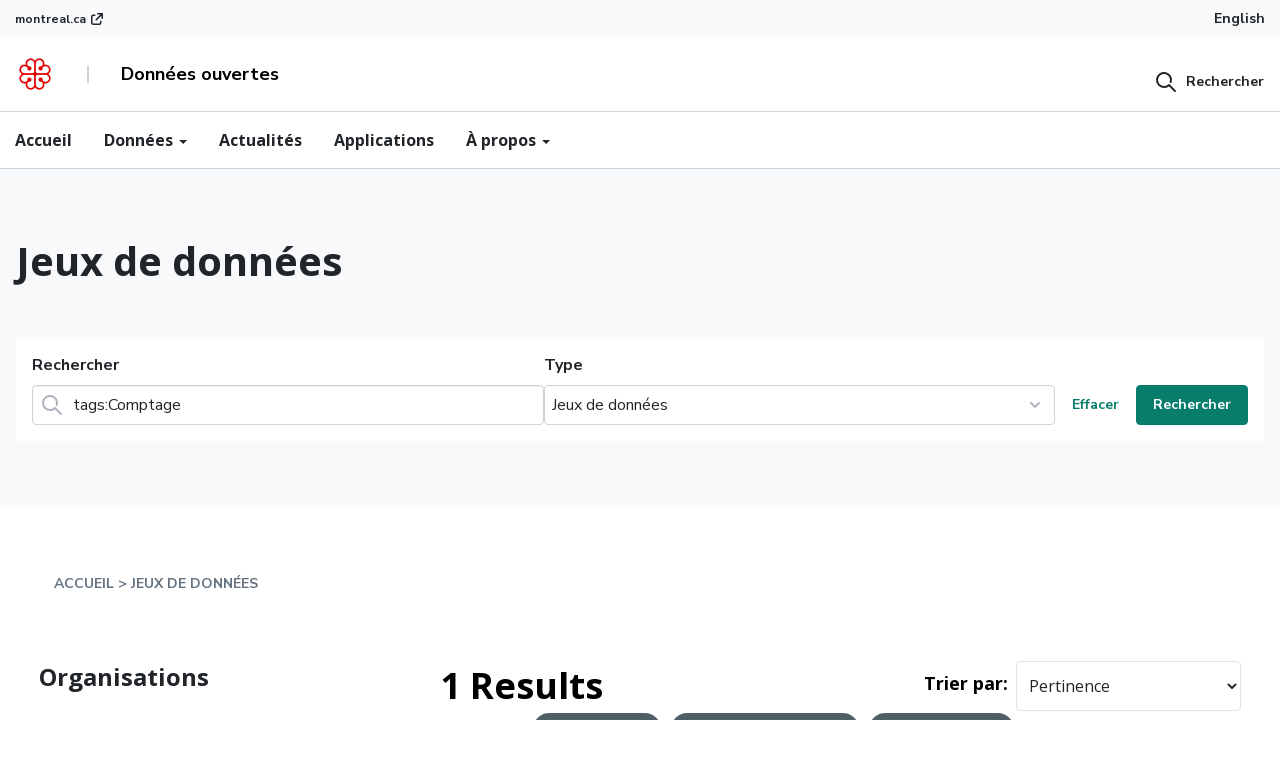

--- FILE ---
content_type: text/html; charset=utf-8
request_url: https://donnees.montreal.ca/dataset/?q=tags%3AComptage&tags=Circulation&tags=Feu+de+circulation&tags=Feu+tricolore&_tags_limit=0&organization=ville-de-montreal
body_size: 11929
content:

    
<div class="">




  <!-- Google Tag Manager -->
<script>(function(w,d,s,l,i){w[l]=w[l]||[];w[l].push({'gtm.start':
    new Date().getTime(),event:'gtm.js'});var f=d.getElementsByTagName(s)[0],
    j=d.createElement(s),dl=l!='dataLayer'?'&l='+l:'';j.async=true;j.src=
    'https://www.googletagmanager.com/gtm.js?id='+i+dl;f.parentNode.insertBefore(j,f);
    })(window,document,'script','dataLayer','GTM-M2KX5RX');</script>
<!-- End Google Tag Manager -->
     <!-- Google Tag Manager (noscript) -->
<noscript>
    <iframe src="https://www.googletagmanager.com/ns.html?id=GTM-M2KX5RX" height="0" width="0" style="display:none;visibility:hidden"></iframe>
</noscript>
<!-- End Google Tag Manager (noscript) --><!DOCTYPE html>
<!--[if IE 9]> <html lang="fr" class="ie9"> <![endif]-->
<!--[if gt IE 8]><!--> <html lang="fr"> <!--<![endif]-->
  <head>
    <meta charset="utf-8" />
      <meta name="generator" content="ckan 2.9.9" />
      <meta name="viewport" content="width=device-width, initial-scale=1.0">
    <title>Site web des données ouvertes de la Ville de Montréal</title>

    
    <link rel="shortcut icon" href="/base/images/ckan.ico" />
    
    
  
    
  
      
      
      
    
  


    
    


  
    
    
  
  <link rel="stylesheet" type="text/css"  href="/css/design-system.css">
  <link rel="stylesheet" type="text/css" href="/css/montreal.css">




    
      
      
    

    
    <link href="/webassets/base/2471d0b8_main.css" rel="stylesheet"/>
<link href="/webassets/ckanext-scheming/2deda21a_scheming_css.css" rel="stylesheet"/>
<link href="/webassets/ckanext-harvest/c95a0af2_harvest_css.css" rel="stylesheet"/>
<link href="/webassets/montreal_theme/a2fe592f_custom.css" rel="stylesheet"/>
<link href="/webassets/vendor/f3b8236b_select2.css" rel="stylesheet"/>
<link href="/webassets/vendor/0b01aef1_font-awesome.css" rel="stylesheet"/>
    
  </head>

  
  <body data-site-root="https://donnees.montreal.ca/" data-locale-root="https://donnees.montreal.ca/" >

    
    <div class="sr-only sr-only-focusable"><a href="#content">Passer directement au contenu</a></div>
  

  
    




  <div class="montreal-theme app-navbar">

    

    
      <div class=" bg-neutral-underground-1 ">
  <div class="wide-container d-flex align-items-center">
    <a href="https://montreal.ca" class="flex is-external-link link-xs go-to-montreal d-flex align-items-center" >
        montreal.ca
    </a>
    <div class="navbar-lang-switcher d-flex bg-transparent ml-auto position-relative">
      
      
          <a class="text-dark text-sm py-1" href="/en/dataset/?q=tags%3AComptage&amp;tags=Circulation&amp;tags=Feu+de+circulation&amp;tags=Feu+tricolore&amp;_tags_limit=0&amp;organization=ville-de-montreal">English</a>
      
      <button class=" btn btn-lang text-dark hidden" type="button" data-toggle="dropdown" id="lang-dropdown" aria-haspopup="true" aria-expanded="false">
        Langue
        <span class="caret"></span>
      </button>
      <div class="dropdown-menu" aria-labelledby="lang-dropdown">
        <a class="dropdown-item active" href="/fr">Français</a>
        <a class="dropdown-item " href="/en">English</a>
      </div>

    </div>
    </div>
  </div>
    

    
      <header class="mx-auto w-full" style="border-bottom: 1px solid #ced4da;">
        <div class=" py-2 border-neutral-underground-1 " style="border-bottom: 1px solid #CED4DA">
          <div class="wide-container nav-items-flex">
            
              <div class="nav-logo-title">
                <a class="logo inline-block" href="/" class="">
                  <img class="block" src="/uploads/admin/2025-02-17-134301.397746logo.png" alt="Site web des données ouvertes de la Ville de Montréal" title="Site web des données ouvertes de la Ville de Montréal" style="min-width: 40px;" />
                </a>
                <div class="mx-4 h-4 nav-line-changed border-gray-400"></div>
                <div class="text-black font-bold" style="white-space: nowrap;">Données ouvertes</div>
              </div>
              <div>
                

  <div class="montreal-searchbar mt-2 md:mt-0">
    <form class="m-0" action="/fr/dataset">
      <button type="button" class="btn btn-squared btn-icon-left py-0 pr-0" >
        <span class="icon icon-search" aria-hidden="true"></span>
        <span class="btn-label">Rechercher</span>
      </button>
      <div class="form-group montreal-input-container flex gap-0 m-0 hidden items-center gap-3">
        <div class="flex items-center mb-0 position-relative">
          <button type="submit" class="m-0 cursor-pointer position-absolute" style="cursor: pointer!important; z-index: 10; left:8px;">
            <span class="icon icon-search" aria-hidden="true" style="width: 24px;"></span>
          </button>
          <div class="position-relative">
            <input type="text" class="form-control rounded-0 pr-4 pl-5" name="q" placeholder="" style="width: 100%; ">
            <span class="p-1 text-dark cursor-pointer top-0 montreal-searchbar-close position-absolute" style="z-index: 10; right:0">
              <i class="icon icon-x text-dark"></i>
            </span> 
          </div>
          <select class="form-control rounded-0 m-0" style="width:160px;max-width:160px;">
            <option value="/fr/dataset">Jeux de données</option>
            <option value="/fr/blog">Actualités</option>
            <option value="/fr/showcase">Applications</option>
          </select>
        </div>
        
      </div>
    </form>
  </div>
  <script>
    (function(){
      const searchBar = document.querySelector(".montreal-searchbar");
      const form = searchBar.querySelector("form");
      const button = searchBar.querySelector("button");
      const inputContainer = searchBar.querySelector(".montreal-input-container");
      const typeSelector = form.querySelector("select");
      const closeSearch = form.querySelector(".montreal-searchbar-close");
      
      button.addEventListener("click", ()=>{
        button.classList.add("hidden");
        inputContainer.classList.remove("hidden")
        inputContainer.querySelector("input").focus();
      });

      closeSearch.addEventListener("click", ()=>{
        button.classList.remove("hidden");
        inputContainer.classList.add("hidden")
      });

      typeSelector.addEventListener('change', function () {
        const selectedValue = this.value;
        form.action =selectedValue  
      });

    })();
  </script>

              </div>
            
            
          </div>
        </div>
        <div>
          <div class="montreal-theme app-navbar position-relative">
  <nav class="wide-container position-static overflow-auto" >
    <div class="font-open-sans text-base">
      <ul class="d-flex align-items-center flex gap-3 mb-0 pl-0">
        <li>
          <a href="/" class="pl-0 pt-2 pr-2 pb-2 block"> Accueil </a>
        </li>
        <li class="dropdown app-mega-menu">
          <a
            href="#"
            class="dropdown-toggle p-2 block"
            data-toggle="dropdown"
            role="button"
            aria-expanded="false"
          >
            Données <span class="caret"></span>
          </a>
          <div class="dropdown-menu mt-0 z-10" style="z-index: 991;">
            <div class="inner py-lg-4 wide-container">
              <div class="row ">
                <div class="col-12 col-md-8">
                  <h3
                    class="d-flex flex-row items-center gap-3 menu-description"
                  >
                    <svg
                      width="24"
                      height="24"
                      viewBox="0 0 24 24"
                      fill="none"
                      xmlns="http://www.w3.org/2000/svg"
                    >
                      <path
                        fill-rule="evenodd"
                        clip-rule="evenodd"
                        d="M1.80001 3C2.13138 3 2.40001 3.26863 2.40001 3.6V19.8H3.60001V10.8C3.60001 10.4686 3.86864 10.2 4.20001 10.2H7.80001C8.13138 10.2 8.40001 10.4686 8.40001 10.8V19.8H9.60001V6C9.60001 5.66863 9.86864 5.4 10.2 5.4H12C12.3314 5.4 12.6 5.66863 12.6 6C12.6 6.33137 12.3314 6.6 12 6.6H10.8V19.8H13.2V7.8C13.2 7.46863 13.4686 7.2 13.8 7.2C14.1314 7.2 14.4 7.46863 14.4 7.8V19.8H15.6V13.2C15.6 12.8686 15.8686 12.6 16.2 12.6H19.8C20.1314 12.6 20.4 12.8686 20.4 13.2V19.8H22.2C22.5314 19.8 22.8 20.0686 22.8 20.4C22.8 20.7314 22.5314 21 22.2 21H19.8H16.2H13.8H10.2H7.80001H4.20001H1.80001C1.46864 21 1.20001 20.7314 1.20001 20.4V3.6C1.20001 3.26863 1.46864 3 1.80001 3ZM19.2 19.8H16.8V13.8H19.2V19.8ZM7.20001 19.8H4.80001V11.4H7.20001V19.8ZM13.8 6.6C14.1314 6.6 14.4 6.33137 14.4 6C14.4 5.66863 14.1314 5.4 13.8 5.4C13.4686 5.4 13.2 5.66863 13.2 6C13.2 6.33137 13.4686 6.6 13.8 6.6Z"
                        fill="#ADB2BD"
                      />
                    </svg>
                    <span>Jeux de données</span>
                  </h3>
                  <div class="row ">
                    <div class="col-12 col-md-6">
                      <ul>
                        <li>
      
                          <a href="/group/">
                            <span class="submenu-title block"
                              >Par catégories</span
                            >
                            <span class="submenu-description block"
                              >Trouver un jeu de données en fonction de sa catégorie (Santé, transport...)</span
                            >
                          </a>
                        </li>
                        <li>
                          <a href="/organization/">
                            <span class="submenu-title block"
                              >Par organisations</span
                            >
                            <span class="submenu-description block"
                              >Découvrir les données selon son organisation d’origine</span
                            >
                          </a>
                        </li>
                      </ul>
                    </div>
                    <div class="col-12 col-md-6 my-4 my-md-0">
                      <ul>
                        <li>
                          <a href="/showcase/">
                            <span class="submenu-title block"
                              >Par applications</span
                            >
                            <span class="submenu-description block"
                              >Voyez quels jeux de données sont utilisés dans les applications tierces</span
                            >
                          </a>
                        </li>
                        <li>
                          <a href="/pages/donnees-ouvertes-publieurs">
                            <span class="submenu-title block"
                              >Par publieurs</span
                            >
                            <span class="submenu-description block"
                              >Parcourir les jeux de données selon leurs publieurs</span
                            >
                          </a>
                        </li>
                      </ul>
                    </div>
                  </div>
                </div>
                <div class="col-12 col-md-4">
                  <div class="encart encart-light">
                    <h4 class="encart-title">Rechercher</h4>
                    <div class="encart-body">
                      <p>
                        Rechercher à travers des centaines de jeux de données présents sur donnee.montrel.ca
                      </p>
                      <div class="btn-wrapper">
                        <a
                          class="btn btn-secondary btn-squared bg-transparent"
                          href="/dataset/"
                          >Parcourir tous les jeux</a
                        >
                      </div>
                    </div>
                  </div>
                </div>
              </div>
            </div>
          </div>
        </li>
        <li>
          <a href="/blog" class="p-2 block">Actualités</a>
        </li>
        <li>
          <a href="/showcase/" class="p-2">Applications</a>
        </li>
        <li class="dropdown app-mega-menu">
          <a
            href="#"
            class="dropdown-toggle p-2 block"
            data-toggle="dropdown"
            role="button"
            aria-expanded="false"
          >
            À propos <span class="caret"></span>
          </a>
          <div class="dropdown-menu mt-0 z-10" style="z-index: 991;">
            <div class="inner py-lg-4 wide-container">
              <div class="row ">
                <div class="col-12 col-md-8">
                  <div class="row">
                    <div class="col">
                      <h3
                        class="d-flex flex-row items-center gap-3 menu-description"
                      >
                        <i class="icon-info"></i>
                        <span>À propos</span>
                      </h3>
                      <ul>
                        <li>
                          <a href="/pages/notre-demarche">
                            <span class="submenu-title block"
                              >Notre démarche</span
                            >
                          </a>
                        </li>
                        <li>
                          <a href="/pages/licence-d-utilisation">
                            <span class="submenu-title block"
                              >Licence d'utilisation</span
                            >
                          </a>
                        </li>
                        <li>
                          <a href="/pages/plan-du-site">
                            <span class="submenu-title block"
                              >Plan de site</span
                            >
                          </a>
                        </li>
                      </ul>
                    </div>
           
                  </div>
                </div>
                <div class="col-12 col-md-4 mt-4 md:mt-0">
                  <div class="encart encart-light">
                    <h4 class="encart-title">Nous joindre</h4>
                    <div class="encart-body">
                      <p>
                       Poser une question ou contacter un membre de l’équipe des données ouvertes
                      </p>
                      <div class="btn-wrapper">
                        <a
                          class="btn btn-secondary btn-squared bg-transparent"
                          href="/nous-joindre"
                          >Remplir le formulaire</a
                        >
                      </div>
                    </div>
                  </div>
                </div>
              </div>
            </div>
          </div>
        </li>
      </ul>
    </div>
  </nav>
</div>
        </div>
      </header>
    

    
    

    
    
  </div>

  
    <div class="main-container z-10">
      







<section class="montreal-theme montreal-hero datasets-hero">
  <div
    class="document-heading document-heading-left-notch document-heading-fullwidth bg-gray-100"
  >
    <div class="container position-relative">
      <div class="row document-heading-header pb-8">
        <div class="col-12 col-lg-7">
          <div class="pb-2">
            <h1 class="h1">Jeux de données</h1>
            <div class="document-heading-subtitle">
             
            </div>
          </div>
        </div>
        <div class="col-12">
          <form   method="get"  action="/dataset/" class="bg-white p-2 mb-0">
            <div class="d-flex w-100 gap-4 align-items-end flex flex-col md:flex-row">
              <div class="flex gap-4 w-full flex-col md:flex-row">
                <div class="form-group mb-0 w-full" style="max-width: 100%;">
                  <label for="form-control-default-one">Rechercher</label>
                  <div class="input-group-icon input-group-icon-left">
                    <input
                      name="q" 
                      value="tags:Comptage"
                      type="text"
                      class="form-control"
                      id="form-control-searchbar"
                      placeholder=""
                    />
                    <button type="submit" class="icon icon-search" style="pointer-events: all; cursor:pointer; z-index:5">
                    </button>
                  </div>

                </div>
                <div class="form-group mb-0 w-full" style="max-width: 100%;">
                  <label for="form-control-default-one">Type</label>
                  <select class="custom-select" id="" required>
                    <option value="/fr/dataset" 
                      >
                      Jeux de données
                    </option>
                    <option value="/fr/blog" 
                      >
                      Actualités
                    </option>
                    <option value="/fr/showcase" 
                      >
                      Applications
                    </option>
                  </select>
                </div>
              </div>

              <div class="ml-auto w-fit d-flex gap-1 h-fit" >
                <button type="reset" class="btn btn-link btn-squared">
                  Effacer
                </button>
                <button type="submit" class="btn btn-primary btn-squared">
                  Rechercher
                </button>
              </div>



            </form>
          </div>
          
        </div>
        <div class="row"></div>
      </div>
    </div>
  </section>

  <script>
    (function(){
      const heroComponent = document.querySelector(".montreal-hero.datasets-hero");
      const form = heroComponent.querySelector("form");
      const typeSelector = form.querySelector("select");

      typeSelector.addEventListener('change', function () {
        const selectedValue = this.value;
        form.action =selectedValue  
      });
    })();
  </script>




      <section id="content" class="font-open-sans leading-relaxed container">
        
          
            <div class="flash-messages">
              
                
              
            </div>
          

          
            <div class="container mx-auto px-gutter pt-12">
              
<div class="w-full font-sans font-semibold text-gray-ink text-sm uppercase py-3" aria-label="breadcrumb">
    <nav class="breadcrumb" style="background-color: initial !important;" aria-label="breadcrumb">
        <ol>
        
            
    
    <li class="breadcrumb_item hover:text-primary">
        <a class="breadcrumb_link" href="/">Accueil</a>
    </li>

            <li class="breadcrumb_item hover:text-primary">
                <a href="/dataset/" class="breadcrumb_link">jeux de données</a>
            </li>
        
        </ol>
    </nav>
</div>

            </div>
          

          

          <div class="container mx-auto md:flex p-gutter">
            
            
            

            
              <aside class="md:w-3/10 md:mr-10">
                
                
    
        
    <div class="search-filters" data-expanded="false">
        
            




    
    <section class="mb-8 font-open-sans">
        
            
            <h3 class="pb-4 font-semibold text-2xl text-gray-900 facet-title">Organisations</h3>
        
        
        
            
            <ul class="pb-3">
                
                
                
                
                

                <li class="search-facet flex justify-between items-center text-gray-900 group hover:bg-sarcelle-lightest cursor-pointer">
                    <a href="/dataset/?q=tags%3AComptage&amp;tags=Circulation&amp;tags=Feu+de+circulation&amp;tags=Feu+tricolore&amp;_tags_limit=0" class="flex-1 font-bold group-hover:text-primary text-base pl-3 py-3">Ville de Montréal</a>
                    <span class="flex-none font-bold text-sm text-gray-ink group-hover:text-primary px-3">
                        1
                    </span>
                </li>
                
                
                
                
            </ul>
            
        
        
    </section>
    



        
            




    
    <section class="mb-8 font-open-sans">
        
            
            <h3 class="pb-4 font-semibold text-2xl text-gray-900 facet-title">Catégories</h3>
        
        
        
            
            <ul class="pb-3">
                
                
                
                
                

                <li class="search-facet flex justify-between items-center text-gray-900 group hover:bg-sarcelle-lightest cursor-pointer">
                    <a href="/dataset/?q=tags%3AComptage&amp;tags=Circulation&amp;tags=Feu+de+circulation&amp;tags=Feu+tricolore&amp;_tags_limit=0&amp;organization=ville-de-montreal&amp;groups=infrastructures" class="flex-1 font-bold group-hover:text-primary text-base pl-3 py-3">Infrastructures</a>
                    <span class="flex-none font-bold text-sm text-gray-ink group-hover:text-primary px-3">
                        1
                    </span>
                </li>
                
                
                
                
                

                <li class="search-facet flex justify-between items-center text-gray-900 group hover:bg-sarcelle-lightest cursor-pointer">
                    <a href="/dataset/?q=tags%3AComptage&amp;tags=Circulation&amp;tags=Feu+de+circulation&amp;tags=Feu+tricolore&amp;_tags_limit=0&amp;organization=ville-de-montreal&amp;groups=transport" class="flex-1 font-bold group-hover:text-primary text-base pl-3 py-3">Transport</a>
                    <span class="flex-none font-bold text-sm text-gray-ink group-hover:text-primary px-3">
                        1
                    </span>
                </li>
                
                
                
                
            </ul>
            
        
        
    </section>
    



        
            




    
    <section class="mb-8 font-open-sans">
        
            
            <h3 class="pb-4 font-semibold text-2xl text-gray-900 facet-title">mots-clés</h3>
        
        
        
            
            <ul class="pb-3">
                
                
                
                
                

                <li class="search-facet flex justify-between items-center text-gray-900 group hover:bg-sarcelle-lightest cursor-pointer">
                    <a href="/dataset/?q=tags%3AComptage&amp;tags=Feu+de+circulation&amp;tags=Feu+tricolore&amp;_tags_limit=0&amp;organization=ville-de-montreal" class="flex-1 font-bold group-hover:text-primary text-base pl-3 py-3">Circulation</a>
                    <span class="flex-none font-bold text-sm text-gray-ink group-hover:text-primary px-3">
                        1
                    </span>
                </li>
                
                
                
                
                

                <li class="search-facet flex justify-between items-center text-gray-900 group hover:bg-sarcelle-lightest cursor-pointer">
                    <a href="/dataset/?q=tags%3AComptage&amp;tags=Circulation&amp;tags=Feu+de+circulation&amp;tags=Feu+tricolore&amp;_tags_limit=0&amp;organization=ville-de-montreal&amp;tags=Comptage" class="flex-1 font-bold group-hover:text-primary text-base pl-3 py-3">Comptage</a>
                    <span class="flex-none font-bold text-sm text-gray-ink group-hover:text-primary px-3">
                        1
                    </span>
                </li>
                
                
                
                
                

                <li class="search-facet flex justify-between items-center text-gray-900 group hover:bg-sarcelle-lightest cursor-pointer">
                    <a href="/dataset/?q=tags%3AComptage&amp;tags=Circulation&amp;tags=Feu+tricolore&amp;_tags_limit=0&amp;organization=ville-de-montreal" class="flex-1 font-bold group-hover:text-primary text-base pl-3 py-3">Feu de circulation</a>
                    <span class="flex-none font-bold text-sm text-gray-ink group-hover:text-primary px-3">
                        1
                    </span>
                </li>
                
                
                
                
                

                <li class="search-facet flex justify-between items-center text-gray-900 group hover:bg-sarcelle-lightest cursor-pointer">
                    <a href="/dataset/?q=tags%3AComptage&amp;tags=Circulation&amp;tags=Feu+de+circulation&amp;_tags_limit=0&amp;organization=ville-de-montreal" class="flex-1 font-bold group-hover:text-primary text-base pl-3 py-3">Feu tricolore</a>
                    <span class="flex-none font-bold text-sm text-gray-ink group-hover:text-primary px-3">
                        1
                    </span>
                </li>
                
                
                
                
                

                <li class="search-facet flex justify-between items-center text-gray-900 group hover:bg-sarcelle-lightest cursor-pointer">
                    <a href="/dataset/?q=tags%3AComptage&amp;tags=Circulation&amp;tags=Feu+de+circulation&amp;tags=Feu+tricolore&amp;_tags_limit=0&amp;organization=ville-de-montreal&amp;tags=Intersection" class="flex-1 font-bold group-hover:text-primary text-base pl-3 py-3">Intersection</a>
                    <span class="flex-none font-bold text-sm text-gray-ink group-hover:text-primary px-3">
                        1
                    </span>
                </li>
                
                
                
                
                

                <li class="search-facet flex justify-between items-center text-gray-900 group hover:bg-sarcelle-lightest cursor-pointer">
                    <a href="/dataset/?q=tags%3AComptage&amp;tags=Circulation&amp;tags=Feu+de+circulation&amp;tags=Feu+tricolore&amp;_tags_limit=0&amp;organization=ville-de-montreal&amp;tags=Pi%C3%A9ton" class="flex-1 font-bold group-hover:text-primary text-base pl-3 py-3">Piéton</a>
                    <span class="flex-none font-bold text-sm text-gray-ink group-hover:text-primary px-3">
                        1
                    </span>
                </li>
                
                
                
                
                

                <li class="search-facet flex justify-between items-center text-gray-900 group hover:bg-sarcelle-lightest cursor-pointer">
                    <a href="/dataset/?q=tags%3AComptage&amp;tags=Circulation&amp;tags=Feu+de+circulation&amp;tags=Feu+tricolore&amp;_tags_limit=0&amp;organization=ville-de-montreal&amp;tags=V%C3%A9hicule" class="flex-1 font-bold group-hover:text-primary text-base pl-3 py-3">Véhicule</a>
                    <span class="flex-none font-bold text-sm text-gray-ink group-hover:text-primary px-3">
                        1
                    </span>
                </li>
                
                
                
                
                

                <li class="search-facet flex justify-between items-center text-gray-900 group hover:bg-sarcelle-lightest cursor-pointer">
                    <a href="/dataset/?q=tags%3AComptage&amp;tags=Circulation&amp;tags=Feu+de+circulation&amp;tags=Feu+tricolore&amp;_tags_limit=0&amp;organization=ville-de-montreal&amp;tags=V%C3%A9lo" class="flex-1 font-bold group-hover:text-primary text-base pl-3 py-3">Vélo</a>
                    <span class="flex-none font-bold text-sm text-gray-ink group-hover:text-primary px-3">
                        1
                    </span>
                </li>
                
                
                    <a href="/dataset/?q=tags%3AComptage&amp;tags=Circulation&amp;tags=Feu+de+circulation&amp;tags=Feu+tricolore&amp;organization=ville-de-montreal" class="flex-1 font-bold text-secondary text-base pl-3 py-3" aria-label="Show More Organizations">
                        Afficher moins
                </a>
                </li>
                
                
            </ul>
            
        
        
    </section>
    



        
            




    
    <section class="mb-8 font-open-sans">
        
            
            <h3 class="pb-4 font-semibold text-2xl text-gray-900 facet-title">formats</h3>
        
        
        
            
            <ul class="pb-3">
                
                
                
                
                

                <li class="search-facet flex justify-between items-center text-gray-900 group hover:bg-sarcelle-lightest cursor-pointer">
                    <a href="/dataset/?q=tags%3AComptage&amp;tags=Circulation&amp;tags=Feu+de+circulation&amp;tags=Feu+tricolore&amp;_tags_limit=0&amp;organization=ville-de-montreal&amp;res_format=CSV" class="flex-1 font-bold group-hover:text-primary text-base pl-3 py-3">CSV</a>
                    <span class="flex-none font-bold text-sm text-gray-ink group-hover:text-primary px-3">
                        1
                    </span>
                </li>
                
                
                
                
                

                <li class="search-facet flex justify-between items-center text-gray-900 group hover:bg-sarcelle-lightest cursor-pointer">
                    <a href="/dataset/?q=tags%3AComptage&amp;tags=Circulation&amp;tags=Feu+de+circulation&amp;tags=Feu+tricolore&amp;_tags_limit=0&amp;organization=ville-de-montreal&amp;res_format=GeoJSON" class="flex-1 font-bold group-hover:text-primary text-base pl-3 py-3">GeoJSON</a>
                    <span class="flex-none font-bold text-sm text-gray-ink group-hover:text-primary px-3">
                        1
                    </span>
                </li>
                
                
                
                
                

                <li class="search-facet flex justify-between items-center text-gray-900 group hover:bg-sarcelle-lightest cursor-pointer">
                    <a href="/dataset/?q=tags%3AComptage&amp;tags=Circulation&amp;tags=Feu+de+circulation&amp;tags=Feu+tricolore&amp;_tags_limit=0&amp;organization=ville-de-montreal&amp;res_format=ZIP" class="flex-1 font-bold group-hover:text-primary text-base pl-3 py-3">ZIP</a>
                    <span class="flex-none font-bold text-sm text-gray-ink group-hover:text-primary px-3">
                        1
                    </span>
                </li>
                
                
                
                
            </ul>
            
        
        
    </section>
    



        
            




    
    <section class="mb-8 font-open-sans">
        
            
            <h3 class="pb-4 font-semibold text-2xl text-gray-900 facet-title">licences</h3>
        
        
        
            
            <ul class="pb-3">
                
                
                
                
                

                <li class="search-facet flex justify-between items-center text-gray-900 group hover:bg-sarcelle-lightest cursor-pointer">
                    <a href="/dataset/?q=tags%3AComptage&amp;tags=Circulation&amp;tags=Feu+de+circulation&amp;tags=Feu+tricolore&amp;_tags_limit=0&amp;organization=ville-de-montreal&amp;license_id=cc-by" class="flex-1 font-bold group-hover:text-primary text-base pl-3 py-3">Creative Commons At...</a>
                    <span class="flex-none font-bold text-sm text-gray-ink group-hover:text-primary px-3">
                        1
                    </span>
                </li>
                
                
                
                
            </ul>
            
        
        
    </section>
    



        
    </div>


              </aside>
            

            
              <main class="md:w-2/3" role="main">
                
                
    
    
        
        

        







<form id="dataset-search-form" class="font-open-sans" method="get" data-module="select-switch">

  
    <div class="relative mb-gutter hidden">
        <button class="absolute flex items-center h-full px-3 top-0 left-0" type="submit" value="search" aria-label="Submit">
            <svg width="24" height="24" viewBox="0 0 24 24" fill="none" xmlns="http://www.w3.org/2000/svg">
                <path fill-rule="evenodd" clip-rule="evenodd" d="M16.4263 12.9554C16.9557 13.1127 17.5124 12.811 17.6697 12.2816C17.888 11.5468 18 10.7804 18 10C18 5.58172 14.4183 2 10 2C5.58172 2 2 5.58172 2 10C2 14.4183 5.58172 18 10 18C11.833 18 13.5747 17.4194 14.9529 16.3671L20.2929 21.7071C20.6834 22.0976 21.3166 22.0976 21.7071 21.7071C22.0976 21.3166 22.0976 20.6834 21.7071 20.2929L15.7078 14.2936C15.7073 14.2931 15.7069 14.2927 15.7064 14.2922C15.3155 13.9021 14.6824 13.9027 14.2922 14.2936C13.2086 15.3793 11.6632 16 10 16C6.68629 16 4 13.3137 4 10C4 6.68629 6.68629 4 10 4C13.3137 4 16 6.68629 16 10C16 10.587 15.916 11.1616 15.7525 11.712C15.5952 12.2414 15.8969 12.7981 16.4263 12.9554Z" fill="#ADB5BD"></path>
            </svg>
        </button>
      <input aria-label="Rechercher un ensemble de données..." id="field-giant-search" type="text" class="border-1 border-solid border-gray-400 rounded pr-2 pl-10 py-2 text-lg w-full outline-none" name="q" value="tags:Comptage" autocomplete="off" placeholder="Rechercher un ensemble de données...">
      <svg id="data_search_form_input_icon" xmlns="http://www.w3.org/2000/svg" viewBox="0 0 24 24" role="icon">
        <path fill-rule="evenodd" d="M10.586 12l-2.829 2.828a1 1 0 001.415 1.415L12 13.414l2.828 2.829a1 1 0 001.415-1.415L13.414 12l2.829-2.828a1 1 0 10-1.415-1.415L12 10.586 9.172 7.757a1 1 0 00-1.415 1.415L10.586 12zM12 23C5.925 23 1 18.075 1 12S5.925 1 12 1s11 4.925 11 11-4.925 11-11 11z"></path>
      </svg>
      
      
    </div>
  

  
    <span>
  
  

  
  
  
  <input type="hidden" name="tags" value="Circulation" />
  
  
  
  
  
  <input type="hidden" name="tags" value="Feu de circulation" />
  
  
  
  
  
  <input type="hidden" name="tags" value="Feu tricolore" />
  
  
  
  
  
  <input type="hidden" name="organization" value="ville-de-montreal" />
  
  
  
  </span>
  

  
    
      <div class="flex flex-wrap items-center justify-center ">
        

        
          
            <h1 class="w-full flex-auto pb-5 text-center sm:w-auto sm:pb-0 sm:text-left md:w-full md:pb-5 md:text-center lg:w-auto lg:pb-0 lg:text-left text-4xl text-3-1/2xl font-bold text-black">
              



  
  
  
  

1 Results
            </h1>
          
        
        
        <label class="flex-none font-bold text-lg text-black px-2" for="field-order-by">Trier par</label>
        <div class="flex-none relative">
            <select class="bg-white appearence-none border-1 border-solid boder-gray-400 text-base text-gray-900 rounded py-3 px-2 pr-8 leading-tight focus:outline-none focus:bg-white" id="field-order-by" name="sort">
            
                
                <option value="score desc, metadata_modified desc" selected="selected">Pertinence</option>
                
            
                
                <option value="title_string asc">Nom croissant</option>
                
            
                
                <option value="title_string desc">Nom décroissant</option>
                
            
                
                <option value="metadata_modified desc">Dernière modification</option>
                
            
                
                <option value="views_recent desc">Popularité</option>
                
            
            </select>
            
         </div>
        
        
      </div>
    
  

  
    
      <p class="filter-list">
        
          
          <span class="facet">mots-clés:</span>
          
            <span class="filtered pill">Circulation
              <a href="/dataset/?q=tags%3AComptage&amp;tags=Feu+de+circulation&amp;tags=Feu+tricolore&amp;_tags_limit=0&amp;organization=ville-de-montreal" class="remove" title="Supprimer"><i class="fa fa-times"></i></a>
            </span>
          
            <span class="filtered pill">Feu de circulation
              <a href="/dataset/?q=tags%3AComptage&amp;tags=Circulation&amp;tags=Feu+tricolore&amp;_tags_limit=0&amp;organization=ville-de-montreal" class="remove" title="Supprimer"><i class="fa fa-times"></i></a>
            </span>
          
            <span class="filtered pill">Feu tricolore
              <a href="/dataset/?q=tags%3AComptage&amp;tags=Circulation&amp;tags=Feu+de+circulation&amp;_tags_limit=0&amp;organization=ville-de-montreal" class="remove" title="Supprimer"><i class="fa fa-times"></i></a>
            </span>
          
        
          
          <span class="facet">Organisations:</span>
          
            <span class="filtered pill">Ville de Montréal
              <a href="/dataset/?q=tags%3AComptage&amp;tags=Circulation&amp;tags=Feu+de+circulation&amp;tags=Feu+tricolore&amp;_tags_limit=0" class="remove" title="Supprimer"><i class="fa fa-times"></i></a>
            </span>
          
        
      </p>
      <a class="show-filters btn btn-default">Filtrer les resultats</a>
    
  

</form>






<script>

const icon = document.getElementById("data_search_form_input_icon");
const input = document.getElementById("field-giant-search");

icon.addEventListener("click", function() {
  input.value = "";
});




</script>
    

   

    
        

  
    <ul class="pt-gutter font-open-sans">
    	
	      
	        






  <li class="mt-2 border-t-1 border-gray-400 px-5 py-6">
    
    
    
    
      <div>
        <div class="flex flex-row">
          <div id="org_logo" class="flex items-center h-40 w-1/5 pr-4">
            <img class="inline-block w-full" src="/uploads/group/2020-07-30-200823.9600772020-07-24-125118.477586logorosaceseulement.jpg" alt="Ville de Montréal">
          </div>
          <div class="flex flex-col w-4/5">
          
            <h3 class="text-lg font-bold">
              
                
              
              
                <a href="/dataset/comptage-vehicules-pietons" class="text-gray-900 hover:text-primary">
                    Comptages des véhicules, cyclistes et piétons aux intersections munies de feu...
                </a>
              
              
                
                
              
            </h3>
          
          
            
          
          
            
              <div class="flex flex-col leading-loose text-lg text-gray-ink my-3">
                <div class="w-full">
                  <div class="markdown-content leading-relaxed">
                        <p class="block"></p>
                        <p>Comptages des véhicules, cyclistes et piétons à la majorité des intersections munies de feux de circulation, ainsi que certaines intersections où l’installation de feux était à...</p>
                        <p></p>
                  </div>
                </div>
              </div>
            
            
              
                
                  <ul class="mt-2">
                    
                      
                        <span hidden>1</span>
                        <span hidden>2</span>
                          <li class="inline">
                            <span class="font-bold text-sm text-primary border-1 border-gray-400 rounded py-1 px-2 mr-1">
                              CSV
                            </span>
                          </li>
                      
                        <span hidden>1</span>
                        <span hidden>2</span>
                          <li class="inline">
                            <span class="font-bold text-sm text-primary border-1 border-gray-400 rounded py-1 px-2 mr-1">
                              GeoJSON
                            </span>
                          </li>
                      
                        <span hidden>1</span>
                        <span hidden>2</span>
                          <li class="inline">
                            <span class="font-bold text-sm text-primary border-1 border-gray-400 rounded py-1 px-2 mr-1">
                              ZIP
                            </span>
                          </li>
                      
                    
                  </ul>
                
              
            
          
        </div>
      </div>
    </div>
    
  </li>

	      
	    
    </ul>
  





    
      
    



    
 

              </main>
            
          </div>
        
      </section>
    </div>
  
    



    <footer class="bg-gray-900 text-white font-normal pt-4 pb-16">
        <div class="px-4 mx-auto max-w-6xl">
            <div class="text-right pb-4">
                <a class="text-xs font-bold" href="#">Haut de la page</a>
            </div>
            <div class>
                <div class="flex flex-col md:flex-row text-base justify-between">
                    <div class="w-full md:w-1/5 border-t-1 border-white">
                        <div class="list-heading font-bold mb-4 pt-8">Données ouvertes</div>
                        <ul class="list-unstyled mb-16 text-sm">
                            <li class="mb-4">
                                <a href="/dataset/" class="hover:text-primary">Rechercher</a>
                            </li>
                            <li class="mb-4">
                                <a href="/showcase" class="hover:text-primary">Applications</a>
                            </li>
                            <li class="mb-4">
                                <a href="/organization/" class="hover:text-primary">Organisations</a>
                            </li>
                        </ul>
                    </div>
                    <div class="w-full md:w-1/5 border-t-1 border-white">
                        <div class="list-heading font-bold mb-4 pt-8">Initiative</div>
                        <ul class="list-unstyled mb-16 text-sm">
                            <li class="mb-4">
                                
                                    <a href="/pages/notre-demarche" class="hover:text-primary">Notre démarche</a>
                                
                            </li>
                            <li class="mb-4">
                                <a href="/pages/licence-d-utilisation" class="hover:text-primary">Licence d'utilisation</a>
                            </li>
                        </ul>
                    </div>
                    <div class="w-full md:w-1/5 border-t-1 border-white">
                        <div class="list-heading font-bold mb-4 pt-8">Communication</div>
                        <ul class="list-unstyled mb-16 text-sm">
                            <li class="mb-4">
                                <a href="/blog" class="hover:text-primary">Actualités</a>
                            </li>
                            <li class="mb-4">
                                
                                    <a href="/fr/nous-joindre" class="hover:text-primary">Nous joindre</a>
                                
                            </li>
                        </ul>
                    </div>
                    <div class="w-full md:w-1/5 border-t-1 border-white">
                        <div class="list-heading font-bold mb-4 pt-8">Nous suivre</div>
                        <ul class="list-unstyled mb-16 text-sm">
                   
                            <li class="mb-4">
                                <a href="/feeds/dataset.atom" target="_self" class="hover:text-primary blok flex items-center">
                                    <div class="mr-2">
                                        <svg width="14px" height="14px" class="fill-current" fill="white" viewBox="0 0 16 16" xmlns="http://www.w3.org/2000/svg">
                                            <path fill-rule="evenodd" clip-rule="evenodd" d="M0.5 1.33333C0.5 0.873096 0.873096 0.5 1.33333 0.5C5.09057 0.5 8.69391 1.99256 11.3507 4.64932C14.0074 7.30609 15.5 10.9094 15.5 14.6667C15.5 15.1269 15.1269 15.5 14.6667 15.5C14.2064 15.5 13.8333 15.1269 13.8333 14.6667C13.8333 11.3515 12.5164 8.17204 10.1722 5.82783C7.82796 3.48363 4.64854 2.16667 1.33333 2.16667C0.873096 2.16667 0.5 1.79357 0.5 1.33333ZM0.5 7.16667C0.5 6.70643 0.873096 6.33333 1.33333 6.33333C3.54347 6.33333 5.66309 7.21131 7.22589 8.77411C8.78869 10.3369 9.66667 12.4565 9.66667 14.6667C9.66667 15.1269 9.29357 15.5 8.83333 15.5C8.3731 15.5 8 15.1269 8 14.6667C8 12.8986 7.29762 11.2029 6.04738 9.95262C4.79714 8.70238 3.10144 8 1.33333 8C0.873096 8 0.5 7.6269 0.5 7.16667ZM2.16667 12.1667C1.24619 12.1667 0.5 12.9129 0.5 13.8333C0.5 14.7538 1.24619 15.5 2.16667 15.5C3.08714 15.5 3.83333 14.7538 3.83333 13.8333C3.83333 12.9129 3.08714 12.1667 2.16667 12.1667Z"></path>
                                          </svg>
                                    </div>
                                    <div>Fil RSS</div>
                                </a>
                            </li>
                        </ul>
                    </div>
                </div>
            </div>
            <div class="flex flex-col md:flex-row justify-between items-center">
                <div class="col-auto mb-4 mb-lg-0">
                    <svg class="" x="0px" y="0px" viewBox="0 0 184.6 39.3" height="40px">
                        <polyline class="fill-current" points="0,6.6 6.1,6.6 13.9,27.9 14,27.9 21.8,6.6 27.7,6.6 27.7,32.8 23.6,32.8 23.6,10.2 23.5,10.2 15.2,32.8 11.8,32.8 3.5,10.2 3.4,10.2 3.4,32.8 0,32.8 0,6.6   "></polyline>
                        <path class="fill-current" d="M39.3,31.6c3.7,0,4.1-4.6,4.1-7.9c0-3.3-0.4-7.9-4.1-7.9c-3.6,0-4.1,4.6-4.1,7.9C35.2,27.1,35.7,31.6,39.3,31.6 M30.7,23.8 c0-6.1,2.9-9.4,8.6-9.4s8.6,3.3,8.6,9.4s-2.9,9.4-8.6,9.4S30.7,29.9,30.7,23.8z"></path>
                        <path class="fill-current" d="M51.1,14.7h4.1V19h0.1c0.7-1.3,2.5-4.7,6.8-4.7c3.4,0,4.9,2.7,4.9,5.3v13.2h-4.1V21.5c0-2.3-0.4-4.3-2.5-4.3 c-4.1,0-5.2,5.9-5.2,8.2v7.5h-4.1L51.1,14.7"></path>
                        <path class="fill-current" d="M82,32.9c-0.8,0.2-1.9,0.3-2.9,0.3c-3.9,0-6.1-1.1-6.1-4.6V16.7h-3.1v-2H73v-4.2l4.1-2.3v6.6h5.3v2h-5.3v10.4 c0,2.7,0.3,3.9,2.9,3.9c0.7,0,1.4-0.1,1.9-0.3L82,32.9"></path>
                        <path class="fill-current" d="M85.1,14.7h4.1v4.6h0.1c1.3-2.4,2.7-4.7,6.3-5v4c-4,0.1-6.4,1.4-6.4,6.2v8.3h-4.1V14.7"></path>
                        <path class="fill-current" d="M105.8,6.6h4.3l-4,5H103L105.8,6.6 M108.8,20c0-1.4-0.5-4.1-3.6-4.1c-3.2,0-3.8,3-3.9,4.1H108.8z M112.5,32.2 c-1.7,0.6-3.2,1-5.7,1c-5.4,0-9.7-3-9.7-10.2c0-5,2.2-8.6,8.3-8.6c6.3,0,7.5,3.9,7.5,7.4h-11.7c0,3.6,1.7,9.5,7.6,9.5 c1.3,0,2.5-0.2,3.7-0.8V32.2z"></path>
                        <path class="fill-current" d="M126.1,24.3c-1.7,0.1-6.4,0.5-6.4,3.8c0,1.6,1,2.7,2.4,2.7s4-1.3,4-4.4V24.3 M126.1,30.3L126.1,30.3 c-0.7,1.1-2.5,2.9-5.6,2.9s-5.3-2-5.3-4.5c0-5.6,8.3-5.8,10.9-6v-1.6c0-2,0-5.2-2.7-5.2c-2.5,0-3,1.8-3.2,3.9h-4.3 c0.2-2.7,1.4-5.5,7.5-5.5c6.4,0,6.9,3.3,6.9,6.8v11.6h-4.1L126.1,30.3L126.1,30.3z"></path>
                        <rect class="fill-current" x="134.5" y="6.6" width="4.1" height="26.2"></rect>
                        <path class="" style="fill:#e00000" d="M167.3,36c-0.8-0.8-1.3-1.9-1.3-3.1V22.7c0-1.3,1.2-1.9,1.9-1.9h10.3c2.1,0,4.4,1.7,4.4,4.4c0,2.4-1.9,4.4-4.3,4.4 c-1.5,0-2.6-0.7-3.2-1.3c0,0-0.4-0.4-0.5-0.5c0.1-0.2,0.2-0.5,0.2-0.9l0,0c0-1.5-1.2-2.6-2.7-2.6c-0.7,0-1.3,0.3-1.8,0.7 c-0.5,0.5-0.8,1.2-0.8,1.9s0.3,1.4,0.8,1.9s1.1,0.7,1.9,0.7c0.4,0,0.7-0.1,0.9-0.2c0.1,0.1,0.5,0.5,0.5,0.5 c0.3,0.3,1.3,1.4,1.3,3.1l0,0c0,2.7-2.3,4.4-4.4,4.4C169.3,37.3,168.2,36.8,167.3,36 M148.7,28.3c-0.8-0.8-1.3-2-1.3-3.1 c0-1.2,0.4-2.3,1.3-3.1c0.8-0.8,1.9-1.3,3.1-1.3H162c1.3,0,2,1.1,2,1.9v10.2c0,1.2-0.5,2.3-1.3,3.1c-0.6,0.6-1.6,1.3-3.1,1.3 c-2.4,0-4.4-1.9-4.4-4.3l0,0c0-1.5,0.7-2.6,1.3-3.2c0,0,0.4-0.4,0.5-0.5c0.2,0.1,0.5,0.2,0.9,0.2c1.5,0,2.6-1.2,2.6-2.7 c0-0.7-0.3-1.3-0.7-1.8c-0.5-0.5-1.2-0.8-1.9-0.8s-1.4,0.3-1.9,0.8s-0.7,1.1-0.7,1.8l0,0c0,0.4,0.1,0.7,0.2,0.9 c-0.1,0.1-0.5,0.5-0.5,0.5c-0.3,0.3-1.4,1.3-3.1,1.3C150.6,29.6,149.5,29.1,148.7,28.3z M166,6.5c0-1.2,0.5-2.3,1.3-3.1 c0.6-0.6,1.6-1.3,3.1-1.3c1.2,0,2.3,0.5,3.1,1.3s1.3,1.9,1.3,3l0,0c0,1.5-0.7,2.6-1.3,3.2c0,0-0.4,0.4-0.5,0.5 c-0.2-0.1-0.5-0.2-0.9-0.2c-1.5,0-2.6,1.2-2.6,2.7c0,0.7,0.3,1.3,0.7,1.8c0.5,0.5,1.2,0.8,1.9,0.8l0,0c0.7,0,1.4-0.3,1.9-0.8 s0.7-1.1,0.7-1.8l0,0c0-0.4-0.1-0.7-0.2-0.9c0.1-0.1,0.5-0.5,0.5-0.5c0.3-0.3,1.4-1.3,3.1-1.3c2.7,0,4.4,2.3,4.4,4.4 c0,1.2-0.5,2.3-1.3,3.1s-1.9,1.3-3.1,1.3H168c-1.3,0-1.9-1.1-1.9-1.9L166,6.5L166,6.5z M156.5,9.7L156.5,9.7 c-0.3-0.3-1.3-1.4-1.3-3.1l0,0c0-2.7,2.3-4.4,4.4-4.4c1.2,0,2.3,0.5,3.1,1.3s1.3,1.9,1.3,3.1v10.1c0,1.3-1.1,1.9-1.9,1.9h-10.2 c-1.2,0-2.3-0.5-3.1-1.3c-0.6-0.6-1.3-1.6-1.3-3.1c0-1.2,0.5-2.3,1.3-3.1c0.8-0.8,1.9-1.3,3-1.3c1.5,0,2.6,0.7,3.2,1.3 c0,0,0.4,0.4,0.5,0.5c-0.1,0.2-0.2,0.5-0.2,0.9c0,1.5,1.2,2.6,2.7,2.6c0.7,0,1.3-0.3,1.8-0.7c0.5-0.5,0.8-1.2,0.8-1.9 s-0.3-1.4-0.8-1.9s-1.1-0.7-1.9-0.7c-0.4,0-0.7,0.1-0.9,0.2C156.9,10.1,156.5,9.7,156.5,9.7z M165,3.1c-1.3-1.9-3.3-3.1-5.5-3.1 c-3.6,0-6.5,2.9-6.5,6.5c0,0.4,0.1,0.8,0.2,1.5c-0.3-0.1-1-0.2-1.5-0.2c-3.7,0-6.5,2.8-6.5,6.4c0,2.1,1.2,4.2,3.1,5.5 c-1.9,1.3-3.1,3.3-3.1,5.4c0,3.6,2.9,6.5,6.6,6.5c0.4,0,1-0.1,1.4-0.2c-0.1,0.6-0.2,1.1-0.2,1.4c0,3.7,2.8,6.5,6.5,6.5 c2.1,0,4.1-1.1,5.4-3c1.2,1.8,3.4,3,5.5,3c3.6,0,6.4-2.9,6.4-6.5c0-0.5-0.1-1.1-0.2-1.4c0.6,0.1,1.1,0.2,1.5,0.2 c3.6,0,6.5-2.9,6.5-6.5c0-2.1-1.1-4.2-3-5.4c1.8-1.2,3-3.3,3-5.4c0-3.5-3-6.4-6.6-6.4c-0.5,0-1,0.1-1.4,0.2c0.1-0.3,0.2-1,0.2-1.5 c0-3.7-2.8-6.5-6.4-6.5C168.3,0,166.2,1.2,165,3.1z"></path>
                    </svg>
                </div>
                
                <div>
                    <div class="flex flex-col md:flex-row text-sm">
                        <div class="text-center mb-4 mb-md-0">
                            <ul class="flex flex-wrap md:flex-row items-center justify-center">
                                <li class="list-inline-item">
                                    <a href='#' class="cky-banner-element btn-unstyled btn-lang p-0 m-0 font-weight-normal">Fichiers témoins</a>
                                </li>
                                <li class="mx-2 h-1 w-1 bg-white rounded-full bg-gray-500"></li>
                                <li class="list-inline-item">
                                    <a href="https://montreal.ca/sujets/interventions-en-accessibilite" class="hover:text-primary">Accessibilité</a>
                                </li>
                                <li class="mx-2 h-1 w-1 bg-white rounded-full bg-gray-500"></li>
                                <li class="list-inline-item">
                                    <a href="https://montreal.ca/sujets/politique-de-confidentialite" class="hover:text-primary">Confidentialité</a>
                                </li>
                                <li class="mx-2 h-1 w-1 bg-white rounded-full bg-gray-500"></li>
                                <li class="list-inline-item">
                                    <a href="https://montreal.ca/articles/mentions-legales-2654" class="hover:text-primary">Mentions légales</a>
                                </li>
                                <li class="mx-2 h-1 w-1 bg-white rounded-full bg-gray-500"></li>
                                <li class="list-inline-item">
                                     <a href="/en/dataset/?q=tags%3AComptage&amp;tags=Circulation&amp;tags=Feu+de+circulation&amp;tags=Feu+tricolore&amp;_tags_limit=0&amp;organization=ville-de-montreal" class="cursor-pointer bg-gray-900 text-white font-bold hover:text-primary z-20 relative inline-flex items-center">English</a>         
                                </li>
                            </ul>
                        </div>
                    </div>
                </div>
                
            </div>
        </div>
    </footer>
    
        
    
        

        
    
    
    

  
    
  
  
  
    
  
  
    

    
        
        
        
    


      

    
    
    
    <script src="/webassets/vendor/d8ae4bed_jquery.js" type="text/javascript"></script>
<script src="/webassets/vendor/fb6095a0_vendor.js" type="text/javascript"></script>
<script src="/webassets/vendor/580fa18d_bootstrap.js" type="text/javascript"></script>
<script src="/webassets/base/15a18f6c_main.js" type="text/javascript"></script>
<script src="/webassets/montreal_theme/aa3700ff_custom.js" type="text/javascript"></script>
<script src="/webassets/base/2448af8b_ckan.js" type="text/javascript"></script>
<script src="/webassets/base/cd2c0272_tracking.js" type="text/javascript"></script>
<script src="/webassets/vendor/76d36bbb_fileupload.js" type="text/javascript"></script>
<script src="/webassets/ckanext-cloudstorage/ba83e6bf_main.js" type="text/javascript"></script>
  </body>
</html>